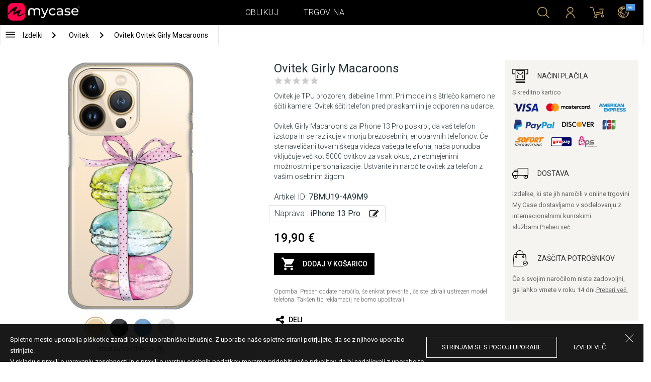

--- FILE ---
content_type: text/html; charset=UTF-8
request_url: https://si.mycase-online.com/ovitek/iphone-13-pro743601819/girly-macaroons/5749511
body_size: 8867
content:
<!DOCTYPE html>
<html lang="sk">
    <head>
    <meta charset="utf-8">
    <meta http-equiv="X-UA-Compatible" content="IE=edge">

    <meta name="viewport" content="width=device-width, initial-scale=1.0, maximum-scale=1.0, user-scalable=0">

    <title>Ovitek Girly Macaroons - iPhone 13 Pro</title><meta name="description" content="Ovitek je TPU prozoren, debeline 1mm.">
        <meta property="og:url" content="http://si.mycase-online.com/ovitek/iphone-13-pro743601819/girly-macaroons/5749511" />
        <meta property="og:title" content="Ovitek Girly Macaroons - iPhone 13 Pro" />
        <meta property="og:description" content="Ovitek je TPU prozoren, debeline 1mm." />
        <meta property="og:image" content="https://mycasemock.s3.eu-central-1.amazonaws.com/iphone-13-pro743601819/5459/gold.jpg" />
    
        <meta name="theme-color" content="#000000">
        <meta name="msapplication-navbutton-color" content="#000000">
        <meta name="apple-mobile-web-app-status-bar-style" content="#000000">
    

    <base href="/">

    <meta name="apple-itunes-app" content="app-id=1068604520">
    <meta name="google-play-app" content="app-id=com.vladan.mycase.androidcasedesigner">

    <!-- prevent google from translating site -->
    <meta name="google" content="notranslate"/>

    <link rel="shortcut icon" href="/favicon.png">
    <link href="https://fonts.googleapis.com/css?family=Roboto:300,400,400i,500,700&amp;subset=latin-ext" rel="stylesheet">

    <style type="text/css">
        * {
            -ms-touch-action: manipulation;
            touch-action: manipulation;
        }
    </style>

    <script src="/webapp/js/events.js?v=1.3" type="text/javascript"></script>
    <script type="text/javascript">

        function __appLogin(userId) {
            if (typeof AndroidInterface != "undefined") {
                   AndroidInterface.login(userId);
            } else {
                __appMessage({login: 'login', user_id: userId});
            }
        }
        function __appLogout() {
            if (typeof AndroidInterface != "undefined") {
                AndroidInterface.logout();
            } else {
                __appMessage({login: 'login'});
            }
        }
        window.logout = function() {
            $.ajax({
                url: '/ajax_calls/auth/logout.php',
                method: 'GET',
                success: function(data) {
                    __appLogout();
                    window.location.href = '/';
                }
            });
        }

        window.testCallBack = function(message) {
            alert(message);
        }

        //APP BACK, MOBILE SEARCH AND NAV CLOSE
        var back_button_stack = [];
        window.__appBack = function() {
            var length = back_button_stack.length;
            if (length > 0) {
                var action = back_button_stack[length - 1];
                switch(action) {
                    case 'search-open':
                        mobileSearchClose();
                        break;
                    case 'nav-open':
                        mobileNavClose();
                        break;
                    default:
                    // code to be executed if n is different from case 1 and 2
                }
            } else {
                window.history.go(-1);
            }
        }

        function mobileNavClose() {
            $('.mobile-nav').removeClass('open');
            if (back_button_stack.length && back_button_stack[back_button_stack.length - 1] == 'nav-open') {
                back_button_stack.pop('nav-open');
            }
        }
        function mobileSearchClose() {
            $('.mobile-search').removeClass('show');
            $('html').removeClass('modal-open');
            $('.body-overlay').removeClass('open');
            if (back_button_stack.length && back_button_stack[back_button_stack.length - 1] == 'search-open') {
                back_button_stack.pop('search-open');
            }
        }
    </script>

    <script type="text/javascript">

        var WEBAPP = false;
        var WEBAPP_IOS = false;
        var WEBAPP_ANDROID = false;

        var devices = []; //filled on device-select.php page

        var js_lang = {
            add_to_cart: 'Dodaj v košarico',
            unexpected: 'Nepričakovana napaka',
            loading: 'Nalaganje',
            search: 'Iskanje',
            search_no_results: 'Iskanje',
            missing_fields: 'Določena polja niso bila izpolnjena',
            error_sending: 'Nakapa! Prosimo, poskusite znova.',
            order: 'Naročilo',
            close: 'preklicano',
            checkout: 'Plačilo',
            cart_added: 'Artikel je bil uspešno dodan v košarico!',
            cart: 'Košarica',
            cart_added_case: 'Uspešno si dodal/a dizajn v košarico',
        };
    </script>

    
    
    <!-- SADRZAJ OVOG FAJLA NE SME DA SE MENJA -->
<script src="/js/dist/vendor.81cd0fcb.js"></script>
<script src="/js/dist/app.dc30ab63.js"></script>

<link rel="stylesheet" href="/css/dist/vendor.5ca134d5.css">
<link rel="stylesheet" href="/css/dist/style.ffb6b2a2.css">
<link rel="stylesheet" href="/css/dist/responsive.f96f40db.css">
                    <script src="/js/vendor/flickity-bg-lazyload.js"></script>
                
    	<script async src="https://www.googletagmanager.com/gtag/js?id=UA-88357802-5"></script>
	<script>
		window.dataLayer = window.dataLayer || [];
		function gtag(){dataLayer.push(arguments);}
		gtag('js', new Date());

		gtag('config', 'UA-88357802-5');

					gtag('config', 'AW-389246046');
			</script>





</head>    <body data-lang-id="50">

            <div id="container" class=" ">
                

<header class="clearfix">

    <div class="navigation container">

        <div class="nav-brand">
            <a class="brand" href="/">
                <img alt="My Case" src="/css/img/logo24.png" style="width: 143px;">
            </a>
        </div>

        <div class="nav-main">

            <ul class="nav-main__links">
                <li>
                    <a href="/designer">Oblikuj</a>
                </li>
                <li>
                    <a class="active" href="/shop/">Trgovina</a>
                </li>

                <div class="nav-main__search">
                    <form autocomplete="off" role="search" method="get" class="searchform" action="/search/">
                        <input type="text" value="" name="mc_search" id="mc_search" placeholder="Iskanje po spletni strani...">
                    </form>
                </div>
            </ul>

            <div class="nav-main__right">

                <ul>
                    <li><a class="show-search" href=""><i class="mcicon-search"></i></a></li>

                            <li>
            <a href="/login"><i class="mcicon-user"></i></a>
        </li>
<li class="dropdown cart-menu" data-bind="css: { loaded: loaded() }" id="cart-compact" data-instance="13">
	<a href="/cart" type="button" class="open-cart-dropdown">
		<i class="mcicon-cart">
			<span data-bind="visible: !empty(), text: totalCount()"></span>
		</i>
	</a>

	<div class="dropdown-menu cart-menu">
		<div class="cart__compact cart__checkout" data-bind="visible: !empty() && !addingItem()">
			<div class="cart__header">
				<a href="/cart">Košarica</a>
			</div>
			<div class="cart__loading" data-bind="css: { loading: !loaded() }, visible: !loaded()">Nalaganje...</div>
			<div data-bind="visible: loaded()">
				<div id="cart__list" class="cart__list">
					<ul data-bind="foreach: products">
						<li >
							<div class="cart__image">
								<figure>
									<img data-bind="attr: { src: imgUrl}" alt="">
								</figure>
							</div>
							<div class="cart__info">
								<div class="cart__info-inner">
									<p class="cart__product-name" data-bind="if: item.Link, css : {'product' : item.ItemIsProduct}">
										<a data-bind="attr: { href: item.Link}, text: item.ArtikalNaziv" ></a>
									</p>
									<p class="cart__product-name" data-bind="if: !item.Link, css : {'product' : item.ItemIsProduct}">
										<span data-bind="text: item.ArtikalNaziv"></span>
									</p>
									<p class="cart__product-desc" data-bind="text: item.Model.ModelNaziv"></p>
									<p class="cart__product-desc" data-bind="text: item.CaseType"></p>
									<p class="cart__product-price"><span data-bind="text: quantity"></span> x <span data-bind="text: item.Price"></span> <span class="_price" data-bind="text: subtotalFormat()"></span></p>
								</div>
							</div>
							<div class="cart__remove">
								<i class="mcicon-trash" data-bind="click: $parent.removeItem"></i>
							</div>
						</li>
					</ul>

				</div>
				<div class="cart__summary">
					<div class="cart__summary-content">

						<div class="cart__summary-line" data-bind="if: showRebate">
							<div class="cart__summary-label" data-bind="css: {'unavailable': !voucherDiscountShow()}">
								Količinski popust							</div>
							<div class="cart__summary-text" data-bind="css: {'unavailable': !voucherDiscountShow()}, text: discountFormated()"></div>
						</div>

						<div data-bind="if : McCart.voucherValues()">
							<div class="cart__summary-line">
								<div class="cart__summary-label">
									Popust s kuponom								</div>
								<div class="cart__summary-text" data-bind="text: voucherDiscountFormated()">

								</div>
							</div>
						</div>

						<div class="cart__summary-line">
							<div class="cart__summary-label">
								Skupaj							</div>
							<div class="cart__summary-text" data-bind="text: totalProductsFormatted">

							</div>
						</div>

					</div>

					<div class="cart__summary-buttons">
						<a href="/checkout" class="mc-button mc-button-big mc-button-blue">Plačilo</a>
						<a href="/cart" class="mc-button-link ">Košarica</a>
					</div>

				</div>
			</div>
		</div>
		<div class="cart__compact" data-bind="visible: addingItem()">
			<div class="cart__loading cart__adding-item">
				Nalaganje...
			</div>
		</div>
		<div class="cart__compact cart__empty" data-bind="visible: empty() && !addingItem()">
			<div class="empty-cart__holder">
                <div class="cart-icon"></div>
                <div class="empty-cart__actions">
                    <p>Košarica je prazna.</p>
                    <div class="action-buttons">
                        <a href="/shop/"  class="mc-button mc-button-big mc-button-main">TRGOVINA</a>
                        <a href="/designer" class="mc-button mc-button-big mc-button-main margin-left">Oblikuj</a>
                    </div>
                </div>
            </div>
		</div>
	</div>
</li>
                    <li>
                        <a href="/" class="localization-trigger localization-menu">
                            <i class="mcicon-global"></i>
                                                        <span class="flag">
                                <img src="/css/vendor/flags/flags/4x3/other.svg" alt="">
                            </span>
                                                    </a>
                    </li>
                </ul>

            </div>
        </div>

    </div>

</header>
<div class="localization-modal" id="localization-modal" data-uri="/ovitek/iphone-13-pro743601819/girly-macaroons/5749511">

    <div class="localization-wrapper">

        <div class="localization-content">

            <div class="localization-close"></div>

            <div class="localization-header">
                <div class="brand-text">My Case je svetovna znamka.</div>
                <p>Za enostavno uporabo in najboljšo ponudbo, izberite svoje opcije.</p>
            </div>

            <div class="localization-content-append"></div>

            <div class="localization-actions">
                <a href="/" class="localization-button" id="localization-button">Shrani</a>
            </div>
        </div>
    </div>
</div>

<div class="mobile-header">
			<div class="mobile-icon nav-trigger">
			<a class=""  ><i class="mcicon-bars mcicon-white"></i></a>
		</div>
		<div class="logo-holder">
		<a class="logo" href="/">
	        <img alt="" src="/css/img/logo24.png">
	    </a>
	</div>
    <div class="mobile-icon search">
    	<a class="open-search"><i class="mcicon-search mcicon-white"></i></a>
    </div>
    <div class="mobile-icon cart" data-bind="css: { loaded: loaded() }" id="cart-compact-mobile" data-komitent="bbc1f0a0c2d3142713587fdcc5ec062887ce88f80d201f2eba373fbc343522dd">
    	<a class="" href="/cart"><i class="mcicon-cart mcicon-white"><span data-bind="visible: !empty(), text: totalCount()"></span></i></a>
    </div>
</div>
<div class="body-overlay"></div>
<div class="mobile-search">
    <form autocomplete="off" role="search" method="get" class="searchform" action="/search/">
        <textarea type="text"  name="mc_search" id="mc_search_mobile" class="mc_search_mobile" placeholder="Iskanje po spletni strani..." rows="1" ></textarea>
    </form>
    <button class="mc-button mc-button-big mc-button-primary mc-button-block search-form-submit-button" style="display: inline-block;">
        Iskanje</button>
</div>
<div class="mobile-nav">
	<ul>
		<li><a href="/designer">Oblikuj</a></li>
		<li><a href="/shop/">Trgovina</a></li>
        <li><a href="/cart">Košarica</a></li>
		
					<li><a href="/login">Prijava</a></li>
				        <li>
        		        	<a href="#" class="localization-trigger localization-menu">
	        		<i class="mcicon-global mcicon-gold"></i> Nastavitve	        		<span class="flag">
	                    <img src="/css/vendor/flags/flags/4x3/other.svg" alt="">
	                </span>
	        	</a>
        	        </li>
	</ul>
</div><div class="product-page content-min-height" id="product-page">

   	  <nav class="shop__nav">
		<div class="container shop__navigation">
		  <div class="shop__categories-menu white">
			<div class="control shop-menu-dropdown" data-menu="main">
					  <div class="toggle desktop">
						<a class="menu-icon"></a>
						<div class="main__breadcrumbs">
							<div class="breadcrumb_link">Izdelki</div>
							<div class="next no-margin-after"></div>
						</div>
					  </div>
					  <div class="toggle mobile">
						<h1>Ovitek</h1>
						<i class="mcicon-chevron-down"></i>
					  </div>
					  <div class="shop-menu main-menu">
						  <div class="results">
							  <ul>
																<li><a href="/shop/cases/all-devices/1">Ovitki</a></li>
																  <li>
									<a class="dropdown-item" href="/shop/tempered-glass/all-devices/1">
									  Tempered Glass 9H									</a>
								  </li>
																  <li>
									<a class="dropdown-item" href="/shop/silikonske-tpu-maskice/all-devices/1">
									  Transparent Cases									</a>
								  </li>
															  </ul>
						  </div>
					  </div>
				  </div>
		  </div>

		  			<div class="shop__breadcrumbs white">
			  								  <a class="breadcrumb_link link_hover"
					href="/shop/cases/all-devices/1">
									Ovitek				  </a>
				<div class="next"></div>			  								  <a class="breadcrumb_link link_hover">
									Ovitek Ovitek Girly Macaroons				  </a>
							  			</div>
		  
		  </div>

	  </nav>
	  
	<div class="container">
		<div class="row">



			<div class="product-details">
	<div class="col-main-content">
		<div class="col-main">
			<div class="col-left">
				<div class="product-image">
					<figure id="main-image">
						<img src="https://mycasemock.s3.eu-central-1.amazonaws.com/iphone-13-pro743601819/5459/gold.jpg" alt=",mašľa,lahôdky,pochútka,sladko">
					</figure>
				</div>
				<div class="mc-model-color">
					<ul>
						
										<li  class="active"  data-mockup="https://mycasemock.s3.eu-central-1.amazonaws.com/iphone-13-pro743601819/5459/gold.jpg">
											<a href="#" title="Gold">
												<img src="https://mycasepub.s3.eu-central-1.amazonaws.com/devices-colors/gold.png" >
											</a>
										</li>
									
										<li  data-mockup="https://mycasemock.s3.eu-central-1.amazonaws.com/iphone-13-pro743601819/5459/black.jpg">
											<a href="#" title="Black">
												<img src="https://mycasepub.s3.eu-central-1.amazonaws.com/devices-colors/black.png" >
											</a>
										</li>
									
										<li  data-mockup="https://mycasemock.s3.eu-central-1.amazonaws.com/iphone-13-pro743601819/5459/light_blue.jpg">
											<a href="#" title="Light Blue">
												<img src="https://mycasepub.s3.eu-central-1.amazonaws.com/devices-colors/light_blue.png" >
											</a>
										</li>
									
										<li  data-mockup="https://mycasemock.s3.eu-central-1.amazonaws.com/iphone-13-pro743601819/5459/sliver.jpg">
											<a href="#" title="Silver">
												<img src="https://mycasepub.s3.eu-central-1.amazonaws.com/devices-colors/silver.png" >
											</a>
										</li>
														</ul>
					<div class="model-color-text">Ovitki so prozorni. Za boljši prikaz ovitka, izberi barvo telefona.</div>
					<div class="model-color-info">
						<div class="info-holder"><span class="text">Izberi barvo telefona</span><span class="question">?</span></div>
					</div>
				</div>
			</div>
			<div class="col-right">
				<div class="col-content">
					<h1>Ovitek Girly Macaroons</h1>
										<div class="rating-text-holder">
						<div class="product-rating">
							<div class="rating-holder rating-info-open" data-product="7BMU19-4A9M9"
								style="width: 0%">
								<div class="rating-stars"></div>
								<div class="rating-info-text">Izdelek lahko ocenijo samo uporabniki, ki so že prijavljeni.<a class="rating-login" href="/login">Prijava</a></div>
							</div>
						</div>
					</div>

										<p class="description">Ovitek je TPU prozoren, debeline 1mm. Pri modelih s štrlečo kamero ne ščiti kamere. Ovitek ščiti telefon pred praskami in je odporen na udarce. <br><br> Ovitek Girly Macaroons za iPhone 13 Pro poskrbi, da vaš telefon izstopa in se razlikuje v morju brezosebnih, enobarvnih telefonov. Če ste naveličani tovarniškega videza vašega telefona, naša ponudba vključuje več kot 5000 ovitkov za vsak okus, z neomejenimi možnostmi personalizacije. Ustvarite in naročite ovitek za telefon z vašim osebnim žigom.</p>
					
					<p class="code">Artikel ID: <b>7BMU19-4A9M9</b></p>

		            <div class="product-filter" data-trigger="shop-filter__device">
		            	<div class="filter-change">
		            		<p class="code">Naprava : <b>iPhone 13 Pro</b></p>
		            		<div class="svg-icon change-icon"></div>
		            	</div>
		            </div>

		            <div class="mc-price">
		                <span>19,90 €</span>
		            </div>

					
		            <div class="cart-product black no-responsive">
						<div class="add-to-cart" data-product="5749511"
								data-type="2" data-uuid="7BMU19-4A9M9"
								data-name="Ovitek Girly Macaroons" data-price="19.9">
							<div class="cart-icon"></div>
							<div class="svg-icon check-icon icon-30 added"></div>
							<span class="add">Dodaj v košarico</span>
							<span class="added">Dodan</span>
							<div class="mc-loading"></div>
						</div>
						<p class="error-max">Dosegli ste maksimalno število izdelkov v košari.</p>
					</div>

					<p class="remark">Opomba: Preden oddate naročilo, še enkrat preverite , če ste izbrali ustrezen model telefona. Takšen tip reklamacij ne bomo upoštevali.</p>

										<!-- <div class="warning-message"><i class="svg-icon warning-icon"></i>Ovitek za izbrani model telefona trenutno ni na voljo.</div> -->
					


		            					<div class="product-social">
						<a class="social" onClick="window.open('http://www.facebook.com/sharer.php?s=100&amp;p[title]=Ovitek Girly Macaroons&amp;p[url]=mycase.rsovitek/iphone-13-pro743601819/girly-macaroons/5749511&amp;&p[images][0]=https://mycasemock.s3.eu-central-1.amazonaws.com/iphone-13-pro743601819/5459/gold_thumb_m.jpg', 'sharer', 'toolbar=0,status=0,width=548,height=325');" target="_parent" href="javascript: void(0)">
							<div class="svg-icon share-icon"></div>
							<span>Deli</span>
						</a>
						<!-- <a class="social">
							<div class="svg-icon email-icon"></div>
							<span>email</span>
						</a>
						<a class="social">
							<div class="svg-icon print-icon"></div>
							<span>print</span>
						</a> -->
					</div>
				</div>
			</div>
		</div>
		<div class="col-aside">
	<div class="aside-box">
		<div class="field">
			<div class="title">
				<div class="svg-icon icon-32 payment-icon"></div>
				<span class="text">Načini plačila</span>
			</div>
										<div class="payment-methods">
					<div class="title">S kreditno kartico</div>
					<div class="payment-img"><img src="css/img/payments/card-visa.png"></div>
					<div class="payment-img"><img src="css/img/payments/card-mastercard.png"></div>
					<div class="payment-img"><img src="css/img/payments/card-american.png"></div>
					<div class="payment-img"><img src="css/img/payments/payment-model-paypal.png"></div>
					<div class="payment-img"><img src="css/img/payments/card-discover.png"></div>
					<div class="payment-img"><img src="css/img/payments/card-jcb.png"></div>
					<div class="payment-img"><img src="css/img/payments/mpay-sofort.png"></div>
					<div class="payment-img"><img src="css/img/payments/mpay-giropay.png"></div>
					<div class="payment-img"><img src="css/img/payments/mpay-eps.png"></div>
				</div>
					</div>
		<div class="field">
			<div class="title">
				<div class="svg-icon icon-32 delivery-icon"></div>
				<span class="text">Dostava</span>
			</div>
			<p>Izdelke, ki ste jih naročili v online trgovini My Case dostavljamo v sodelovanju z internacionalnimi kurirskimi službami.<a class="link" href="/delivery">Preberi več.</a></p>
		</div>
		<div class="field">
			<div class="title">
				<div class="svg-icon icon-32 customer-icon"></div>
				<span class="text">ZAŠČITA POTROŠNIKOV</span>
			</div>
			<p>Če s svojim naročilom niste zadovoljni, ga lahko vrnete v roku 14 dni.<a class="link" href="/privacy-policy">Preberi več.</a></p>
		</div>
	</div>
<!-- 	<div class="aside-footer">
		<div class="image-holder">
			<img src="css/img/payments/trustmark.png">
		</div>
	</div> -->
</div>	</div>
</div>

	<div class="product__other-products">
		<div class="group-title">
			<span class="title">Povezani izdelki</span>
		</div>
		<div class="main-carousel mc-product-list">
							<div class="carousel-cell carousel-product">
		            <div class="product-box">
		            	<a class="similar-categories title" href="/shop/silikonske-tpu-maskice/iphone-13-pro743601819/1">
		            		silikonski TPU ovitek		            	</a>
	    				<a href="/shop/product/case-teracell-skin-iphone-13-pro-transparent" class="box product">
	    					<div class="image">
	    						<img src="" class="mc-lazy" data-src="https://mycasepub.s3.eu-central-1.amazonaws.com/products/medium-case-teracell-skin-iphone-13-pro-transparent.jpg" alt="">
	    					</div>
	    					<div class="info">
	    						<div class="name no_model">Case Teracell Skin Iphone 13 Pro Transparent</div>
	    						<div class="price">6,00 €</div>
	    						<div class="cart-product">
	    							<div class="add-to-cart" data-product="5749511" data-type="1"
	    								data-name="Case Teracell Skin Iphone 13 Pro Transparent" data-price="19.9">
	    								<div class="cart-icon"></div>
	    								<span>Dodaj v košarico</span>
									</div>
	    						</div>
	    					</div>
	    				</a>
	    			</div>
	    		</div>
							<div class="carousel-cell carousel-product">
		            <div class="product-box">
		            	<a class="similar-categories title" href="/shop/tempered-glass/iphone-13-pro743601819/1">
		            		Zaščitno steklo 9H		            	</a>
	    				<a href="/shop/product/tempered-glass-teracell-iphone-13" class="box product">
	    					<div class="image">
	    						<img src="" class="mc-lazy" data-src="https://mycasepub.s3.eu-central-1.amazonaws.com/products/medium-tempered-glass-teracell-iphone-13.png" alt="">
	    					</div>
	    					<div class="info">
	    						<div class="name no_model">Tempered Glass Teracell Iphone 13 / 13 Pro</div>
	    						<div class="price">6,00 €</div>
	    						<div class="cart-product">
	    							<div class="add-to-cart" data-product="5760434" data-type="1"
	    								data-name="Tempered Glass Teracell Iphone 13 / 13 Pro" data-price="19.9">
	    								<div class="cart-icon"></div>
	    								<span>Dodaj v košarico</span>
									</div>
	    						</div>
	    					</div>
	    				</a>
	    			</div>
	    		</div>
					</div>
	</div>

	<div class="product__other-products">
		<div class="group-title">
			<span class="title">Podobni izdelki</span>
		</div>
		<div class="main-list mc-product-list">
							<div class="carousel-cell carousel-product">
		            <div class="product-box">
	    				<a href="ovitek/iphone-13-pro743601819/spring-macaroons/5749511" class="box product">
	    					<div class="image">
	    						<img src="" class="mc-lazy"
	    							data-src="https://mycasemock.s3.eu-central-1.amazonaws.com/iphone-13-pro743601819/5466/gold_thumb_m.jpg"
	    							alt="Ovitek Spring Macaroons - iPhone 13 Pro"
	    						>
	    					</div>
	    					<div class="info">
	    						<div class="name">Spring Macaroons</div>
	    						<div class="model">iPhone 13 Pro</div>
	    						<div class="price">19,90 €</div>
	    					</div>
	    				</a>
	    			</div>
	    		</div>
							<div class="carousel-cell carousel-product">
		            <div class="product-box">
	    				<a href="ovitek/iphone-13-pro743601819/mops-gift/5749511" class="box product">
	    					<div class="image">
	    						<img src="" class="mc-lazy"
	    							data-src="https://mycasemock.s3.eu-central-1.amazonaws.com/iphone-13-pro743601819/4877/gold_thumb_m.jpg"
	    							alt="Ovitek Mops Gift - iPhone 13 Pro"
	    						>
	    					</div>
	    					<div class="info">
	    						<div class="name">Mops Gift</div>
	    						<div class="model">iPhone 13 Pro</div>
	    						<div class="price">19,90 €</div>
	    					</div>
	    				</a>
	    			</div>
	    		</div>
							<div class="carousel-cell carousel-product">
		            <div class="product-box">
	    				<a href="ovitek/iphone-13-pro743601819/pastel-donuts/5749511" class="box product">
	    					<div class="image">
	    						<img src="" class="mc-lazy"
	    							data-src="https://mycasemock.s3.eu-central-1.amazonaws.com/iphone-13-pro743601819/5438/gold_thumb_m.jpg"
	    							alt="Ovitek Pastel Donuts - iPhone 13 Pro"
	    						>
	    					</div>
	    					<div class="info">
	    						<div class="name">Pastel Donuts</div>
	    						<div class="model">iPhone 13 Pro</div>
	    						<div class="price">19,90 €</div>
	    					</div>
	    				</a>
	    			</div>
	    		</div>
							<div class="carousel-cell carousel-product">
		            <div class="product-box">
	    				<a href="ovitek/iphone-13-pro743601819/moschino-coke/5749511" class="box product">
	    					<div class="image">
	    						<img src="" class="mc-lazy"
	    							data-src="https://mycasemock.s3.eu-central-1.amazonaws.com/iphone-13-pro743601819/7168/gold_thumb_m.jpg"
	    							alt="Ovitek Moschino Coke - iPhone 13 Pro"
	    						>
	    					</div>
	    					<div class="info">
	    						<div class="name">Moschino Coke</div>
	    						<div class="model">iPhone 13 Pro</div>
	    						<div class="price">19,90 €</div>
	    					</div>
	    				</a>
	    			</div>
	    		</div>
							<div class="carousel-cell carousel-product">
		            <div class="product-box">
	    				<a href="ovitek/iphone-13-pro743601819/christmas-cupcake/5749511" class="box product">
	    					<div class="image">
	    						<img src="" class="mc-lazy"
	    							data-src="https://mycasemock.s3.eu-central-1.amazonaws.com/iphone-13-pro743601819/7183/gold_thumb_m.jpg"
	    							alt="Ovitek Christmas Cupcake - iPhone 13 Pro"
	    						>
	    					</div>
	    					<div class="info">
	    						<div class="name">Christmas Cupcake</div>
	    						<div class="model">iPhone 13 Pro</div>
	    						<div class="price">19,90 €</div>
	    					</div>
	    				</a>
	    			</div>
	    		</div>
					</div>
	</div>



<div class="mc-filter__modal device-filter" id="shop-filter__device"
    data-device-search="true"
    data-device-mode="2"
    data-calc-id="3"
    data-lang-id="50"
    data-image-link="girly-macaroons">
</div>					</div>
	</div>

</div>

<script>
            !function(f,b,e,v,n,t,s){if(f.fbq)return;n=f.fbq=function(){n.callMethod?
            n.callMethod.apply(n,arguments):n.queue.push(arguments)};if(!f._fbq)f._fbq=n;
            n.push=n;n.loaded=!0;n.version='2.0';n.queue=[];t=b.createElement(e);t.async=!0;
            t.src=v;s=b.getElementsByTagName(e)[0];s.parentNode.insertBefore(t,s)}(window,
            document,'script','https://connect.facebook.net/en_US/fbevents.js');
            fbq('init', '1821198144810786');
        </script>
        		<script>
			fbq('track', 'PageView');

			var fbProductId = '7BMU19';

			fbq('track', 'ViewContent', {
				content_name: 'Ovitek Girly Macaroons',
				   content_type: 'product',
				   content_ids: [fbProductId]
			   });

			$(document).on('cartInsert', function() {
				fbq('track', 'AddToCart', {
					content_name: 'Ovitek Girly Macaroons',
					content_type: 'product',
					content_ids: [fbProductId]
				});
			});

			</script>
		
	 <script>
	  gtag('event', 'view_item', {
		"items": [
		  {
			"id": "7BMU19",
			"name": "Ovitek Girly Macaroons",
			"category": "Maskica",
			"price": '19.9'
		  }
		]
	  });
	</script>
	
<footer>
	<div class="container footer__main">
		<div class="row footer__widget-container">
			<div class="footer__widget">
				<div class="footer__widget-content">
					<h4>Trgovina</h4>
					<ul>
						
									<li>
										<p><a href="/shop/cases/iphone-141608378733/1?collection=top-100">iPhone 14</a></p>
									</li>
								
									<li>
										<p><a href="/shop/cases/iphone-14-pro-max1714453149/1?collection=top-100">iPhone 14 Pro Max</a></p>
									</li>
								
									<li>
										<p><a href="/shop/cases/iphone-132028592714/1?collection=top-100">iPhone 13</a></p>
									</li>
								
									<li>
										<p><a href="/shop/cases/iphone-13-pro-max139355022/1?collection=top-100">iPhone 13 Pro Max</a></p>
									</li>
								
									<li>
										<p><a href="/shop/cases/samsung-galaxy-s22-ultra/1?collection=top-100">Samsung Galaxy S22 Ultra</a></p>
									</li>
													</ul>
				</div>
			</div>
			<div class="footer__widget">
				<div class="footer__widget-content">
					<h4>&nbsp;</h4>
					<ul>
						
									<li>
										<p><a href="/shop/cases/samsung-galaxy-s22/1?collection=top-100">Samsung Galaxy S22</a></p>
									</li>
								
									<li>
										<p><a href="/shop/cases/samsung-galaxy-a53-5g/1?collection=top-100">Samsung Galaxy A53 5G</a></p>
									</li>
								
									<li>
										<p><a href="/shop/cases/samsung-galaxy-a52-5g-a526b/1?collection=top-100">Samsung Galaxy A52</a></p>
									</li>
								
									<li>
										<p><a href="/shop/cases/xiaomi-redmi-note-11-note-11s/1?collection=top-100">Xiaomi Redmi Note 11/11S</a></p>
									</li>
								
									<li>
										<p><a href="/shop/cases/xiaomi-redmi-10c/1?collection=top-100">Xiaomi Redmi 10C</a></p>
									</li>
													</ul>
				</div>
			</div>

			<div class="footer__widget">
				<div class="footer__widget-content">
					<h4>Podpora</h4>
					<ul>
						<li>
							<p><a href="/about-us">O nas</a></p>
						</li>
						<li>
							<p><a href="/contact-us">Kontakt </a></p>
						</li>
												<li>
							<p><a href="/delivery">Informacije o plačilu in dostavi</a></p>
						</li>
					 	<li>
					 		<a href="/privacy-policy">Pravilnik o zasebnosti</a>
					 	</li>
					</ul>
					<div class="footer-card-icon">
						<i class="fa fa-cc-mastercard"></i>
						<i class="fa fa-cc-paypal"></i>
						<i class="fa fa-cc-visa"></i>
					</div>
				</div>
			</div>

			<div class="footer__widget">
				<div class="footer__widget-content mail-subscribe-widget">
					<h4>Newsletter</h4>
					<form id="newsletter-form" class="subscribe">
						<div>
							<input class="lowercase" type="text" name="email" placeholder="E-mail">
						</div>
						<div class="newsletter-description">
							<a href="/privacy-policy" target="_blank">Z registracijo sprejemate našo __ZASEBNO POLITIKO__ in se strinjate, da vam MyCase po elektronski pošti šalje informacije o izdelkih in storitvah, zanimivih ponudbah in trenutnih promocijah, prilagojenih vašim interesom.</a>
						</div>
						<div>
							<button class="mc-button mc-button-primary">Potrdi</button>
						</div>
					</form>
				</div>
				<div id="newsletter-error"></div>
				<div id="newsletter-success">
					<div class="newsletter-success-title"></div>
					<div class="newsletter-success-message"></div>
				</div>
			</div>

		</div>
	</div>
	<div class="footer__copyright clearfix">

		<p class="rights-reserved">&copy; 2026. My Case. All Rights Reserved.</p>
		<p class="credits"><a href="https://webnauts.dev" target="_blank">Powered by <img src="https://webnauts.dev/images/signature/logo-blue.svg" alt="" height="14px" style="height: 14px;"></a></p>

		<div class="footer__social">
			<span  class="text">Sledi nam</span>

			<a class="facebook" href="https://www.facebook.com/My-Case-Slovenia-244714282649707/?fref=ts" target="_blank"><i class="mcicon-facebook"></i></a>
			<a class="instgram" href="https://www.instagram.com/mycase.si/?hl=en" target="_blank"><i class="mcicon-instagram"></i></a>
		</div>

		<div class="credits-mobile clearfix">
			<p class="rights-reserved">&copy; 2026. My Case. All Rights Reserved.</p>
			<p class="credits" style="float: right"><a href="https://webnauts.dev" target="_blank">Powered by <img src="https://webnauts.dev/images/signature/logo-blue.svg" alt="" height="14px" style="height: 14px;"></a></p>
		</div>

	</div>

</footer>

<script>

	var hide_webapp_back = 'show';

	if (hide_webapp_back == 'hide') {
		$('.webapp-back').hide();
	}
</script><div id="cart-remove-modal">
  <div class="modal fade mc-modal mc-modal-mini cart-remove-modal" tabindex="-1">
    <div class="modal-dialog">
      <div class="modal-content">
          <div class="modal-header">
              <button type="button" class="close" data-dismiss="modal" aria-label="Close"><i class="mcicon-close"></i></button>
              <h4 class="modal-title" id="myModalLabel">Odstranjevanje izdelkov iz košarice</h4>
          </div>
        <div class="modal-body">
              <form action="#" class="form-horizontal" data-bind="submit: confirm">
                  <div class="form-group">
                      <label class="col-md-12 control-label" style="text-align:left;"><strong>Želiš odstraniti izdelek iz košarice?</strong></label>
                  </div>
              </form>
        </div>
        <div class="modal-footer">
          <button type="button" class="mc-button mc-button-primary" data-bind="click : confirm">Ja, odstrani</button>
          <button type="button" class="mc-button" data-bind="click : exit">Ne, zapri</button>
        </div>
      </div><!-- /.modal-content -->
    </div><!-- /.modal-dialog -->
  </div><!-- /.modal -->
</div><div class="cookies-notification">
	<div class="cookie-holder">
		<div class="info">
			<div class="text">
				<p>Spletno mesto uporablja piškotke zaradi boljše uporabniške izkušnje. Z uporabo naše spletne strani potrjujete, da se z njihovo uporabo strinjate. 	</p>
				<p>V skladu s pravili o varovanju zasebnosti in s pravili o varstvu osebnih podatkov moramo pridobiti vašo privolitev, da bi nadaljevali z uporabo te spletne strani.</p>
			</div>
			<div class="buttons">
				<a class="button allow-cookies">Strinjam se s pogoji uporabe</a>
				<a href="/privacy-policy" class="button">Izvedi več</a>
			</div>
		</div>
		<div class="close close-cookies-notification"></div>
	</div>
</div>        </div>

            </body>
</html>


--- FILE ---
content_type: image/svg+xml
request_url: https://si.mycase-online.com/css/img/svg/share.svg
body_size: 772
content:
<?xml version="1.0" standalone="no"?>
<svg version="1.1" preserveAspectRatio="xMidYMid meet" viewBox="0 0 24 24" class="ng-element" data-id="622f2c448db14c39925d261d6d22706a" style="fill: rgb(0, 0, 0); width: 24px; height: 24px; filter: none;" xmlns="http://www.w3.org/2000/svg"><g><path xmlns:default="http://www.w3.org/2000/svg" id="share-alt" d="M14.39,14.23l-3.75-1.87c0-0.15,0-0.27,0-0.35c0-0.08,0-0.2,0-0.35l3.75-1.87c1.34,1.26,3.45,1.19,4.71-0.15  c0.59-0.62,0.91-1.45,0.9-2.3c0.01-1.83-1.47-3.33-3.3-3.34c-0.01,0-0.03,0-0.04,0c-1.83-0.01-3.32,1.48-3.33,3.31  c0,0.01,0,0.01,0,0.02c0,0.08,0,0.2,0,0.35L9.61,9.56C9,8.97,8.19,8.65,7.34,8.66C5.51,8.65,4.01,10.13,4,11.96  c0,0.01,0,0.03,0,0.04c-0.01,1.83,1.48,3.32,3.31,3.33c0.01,0,0.01,0,0.02,0c0.85,0.01,1.66-0.31,2.27-0.9l3.75,1.87  c0,0.15,0,0.27,0,0.35c-0.02,1.83,1.46,3.33,3.29,3.35c0.01,0,0.01,0,0.02,0c1.83,0.01,3.33-1.47,3.34-3.3c0-0.01,0-0.03,0-0.04  c0-1.84-1.49-3.33-3.33-3.33C15.82,13.33,15.01,13.65,14.39,14.23z" style="fill: rgb(0, 0, 0);"/></g></svg>